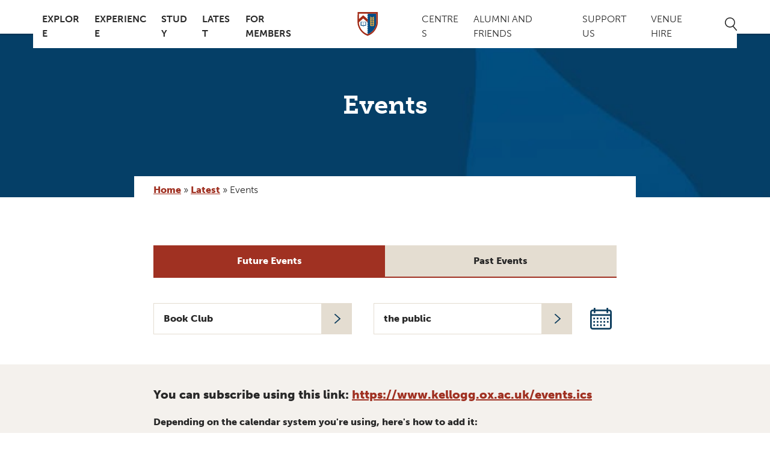

--- FILE ---
content_type: text/html; charset=UTF-8
request_url: https://www.kellogg.ox.ac.uk/latest/events/?event_type=book-club&audience=the-public
body_size: 16056
content:
<!DOCTYPE html>
<html lang="en-GB" class="no-js">
  <head>
    <meta charset="UTF-8">
    <meta charset="utf-8" />
    <meta http-equiv="X-UA-Compatible" content="IE=Edge,chrome=1">
    
    <meta name="viewport" content="width=device-width, initial-scale=1.0, user-scalable=yes" />
    <link rel="stylesheet" href="https://use.typekit.net/pid3blr.css">
    <link rel="icon" type="image/png" href="https://www.kellogg.ox.ac.uk/wp-content/themes/Kellogg/images/favicon.png" />
    <meta name='robots' content='index, follow, max-image-preview:large, max-snippet:-1, max-video-preview:-1' />
	<style>img:is([sizes="auto" i], [sizes^="auto," i]) { contain-intrinsic-size: 3000px 1500px }</style>
	<script id="cookie-law-info-gcm-var-js">
var _ckyGcm = {"status":true,"default_settings":[{"analytics":"denied","advertisement":"denied","functional":"denied","necessary":"granted","ad_user_data":"denied","ad_personalization":"denied","regions":"All"}],"wait_for_update":2000,"url_passthrough":false,"ads_data_redaction":false}</script>
<script id="cookie-law-info-gcm-js" type="text/javascript" src="https://www.kellogg.ox.ac.uk/wp-content/plugins/cookie-law-info/lite/frontend/js/gcm.min.js"></script> <script id="cookieyes" type="text/javascript" src="https://cdn-cookieyes.com/client_data/2651b7bab0452ad4c1e14575/script.js"></script>
	<!-- This site is optimized with the Yoast SEO plugin v26.6 - https://yoast.com/wordpress/plugins/seo/ -->
	<title>Events - Kellogg College</title>
	<link rel="canonical" href="https://www.kellogg.ox.ac.uk/latest/events/" />
	<meta property="og:locale" content="en_GB" />
	<meta property="og:type" content="article" />
	<meta property="og:title" content="Events - Kellogg College" />
	<meta property="og:url" content="https://www.kellogg.ox.ac.uk/latest/events/" />
	<meta property="og:site_name" content="Kellogg College" />
	<meta property="article:modified_time" content="2025-10-03T14:21:25+00:00" />
	<meta name="twitter:card" content="summary_large_image" />
	<script type="application/ld+json" class="yoast-schema-graph">{"@context":"https://schema.org","@graph":[{"@type":"WebPage","@id":"https://www.kellogg.ox.ac.uk/latest/events/","url":"https://www.kellogg.ox.ac.uk/latest/events/","name":"Events - Kellogg College","isPartOf":{"@id":"https://www.kellogg.ox.ac.uk/#website"},"datePublished":"2019-08-16T16:02:21+00:00","dateModified":"2025-10-03T14:21:25+00:00","breadcrumb":{"@id":"https://www.kellogg.ox.ac.uk/latest/events/#breadcrumb"},"inLanguage":"en-GB","potentialAction":[{"@type":"ReadAction","target":["https://www.kellogg.ox.ac.uk/latest/events/"]}]},{"@type":"BreadcrumbList","@id":"https://www.kellogg.ox.ac.uk/latest/events/#breadcrumb","itemListElement":[{"@type":"ListItem","position":1,"name":"Home","item":"https://www.kellogg.ox.ac.uk/"},{"@type":"ListItem","position":2,"name":"Latest","item":"https://www.kellogg.ox.ac.uk/latest/"},{"@type":"ListItem","position":3,"name":"Events"}]},{"@type":"WebSite","@id":"https://www.kellogg.ox.ac.uk/#website","url":"https://www.kellogg.ox.ac.uk/","name":"Kellogg College","description":"Oxford&#039;s most international, interdisciplinary and inclusive graduate college.","potentialAction":[{"@type":"SearchAction","target":{"@type":"EntryPoint","urlTemplate":"https://www.kellogg.ox.ac.uk/?s={search_term_string}"},"query-input":{"@type":"PropertyValueSpecification","valueRequired":true,"valueName":"search_term_string"}}],"inLanguage":"en-GB"}]}</script>
	<!-- / Yoast SEO plugin. -->


<link rel='dns-prefetch' href='//unpkg.com' />
<link rel='dns-prefetch' href='//cdnjs.cloudflare.com' />
<link rel='dns-prefetch' href='//a.omappapi.com' />
<script type="text/javascript">
/* <![CDATA[ */
window._wpemojiSettings = {"baseUrl":"https:\/\/s.w.org\/images\/core\/emoji\/16.0.1\/72x72\/","ext":".png","svgUrl":"https:\/\/s.w.org\/images\/core\/emoji\/16.0.1\/svg\/","svgExt":".svg","source":{"concatemoji":"https:\/\/www.kellogg.ox.ac.uk\/wp-includes\/js\/wp-emoji-release.min.js?ver=6.8.3"}};
/*! This file is auto-generated */
!function(s,n){var o,i,e;function c(e){try{var t={supportTests:e,timestamp:(new Date).valueOf()};sessionStorage.setItem(o,JSON.stringify(t))}catch(e){}}function p(e,t,n){e.clearRect(0,0,e.canvas.width,e.canvas.height),e.fillText(t,0,0);var t=new Uint32Array(e.getImageData(0,0,e.canvas.width,e.canvas.height).data),a=(e.clearRect(0,0,e.canvas.width,e.canvas.height),e.fillText(n,0,0),new Uint32Array(e.getImageData(0,0,e.canvas.width,e.canvas.height).data));return t.every(function(e,t){return e===a[t]})}function u(e,t){e.clearRect(0,0,e.canvas.width,e.canvas.height),e.fillText(t,0,0);for(var n=e.getImageData(16,16,1,1),a=0;a<n.data.length;a++)if(0!==n.data[a])return!1;return!0}function f(e,t,n,a){switch(t){case"flag":return n(e,"\ud83c\udff3\ufe0f\u200d\u26a7\ufe0f","\ud83c\udff3\ufe0f\u200b\u26a7\ufe0f")?!1:!n(e,"\ud83c\udde8\ud83c\uddf6","\ud83c\udde8\u200b\ud83c\uddf6")&&!n(e,"\ud83c\udff4\udb40\udc67\udb40\udc62\udb40\udc65\udb40\udc6e\udb40\udc67\udb40\udc7f","\ud83c\udff4\u200b\udb40\udc67\u200b\udb40\udc62\u200b\udb40\udc65\u200b\udb40\udc6e\u200b\udb40\udc67\u200b\udb40\udc7f");case"emoji":return!a(e,"\ud83e\udedf")}return!1}function g(e,t,n,a){var r="undefined"!=typeof WorkerGlobalScope&&self instanceof WorkerGlobalScope?new OffscreenCanvas(300,150):s.createElement("canvas"),o=r.getContext("2d",{willReadFrequently:!0}),i=(o.textBaseline="top",o.font="600 32px Arial",{});return e.forEach(function(e){i[e]=t(o,e,n,a)}),i}function t(e){var t=s.createElement("script");t.src=e,t.defer=!0,s.head.appendChild(t)}"undefined"!=typeof Promise&&(o="wpEmojiSettingsSupports",i=["flag","emoji"],n.supports={everything:!0,everythingExceptFlag:!0},e=new Promise(function(e){s.addEventListener("DOMContentLoaded",e,{once:!0})}),new Promise(function(t){var n=function(){try{var e=JSON.parse(sessionStorage.getItem(o));if("object"==typeof e&&"number"==typeof e.timestamp&&(new Date).valueOf()<e.timestamp+604800&&"object"==typeof e.supportTests)return e.supportTests}catch(e){}return null}();if(!n){if("undefined"!=typeof Worker&&"undefined"!=typeof OffscreenCanvas&&"undefined"!=typeof URL&&URL.createObjectURL&&"undefined"!=typeof Blob)try{var e="postMessage("+g.toString()+"("+[JSON.stringify(i),f.toString(),p.toString(),u.toString()].join(",")+"));",a=new Blob([e],{type:"text/javascript"}),r=new Worker(URL.createObjectURL(a),{name:"wpTestEmojiSupports"});return void(r.onmessage=function(e){c(n=e.data),r.terminate(),t(n)})}catch(e){}c(n=g(i,f,p,u))}t(n)}).then(function(e){for(var t in e)n.supports[t]=e[t],n.supports.everything=n.supports.everything&&n.supports[t],"flag"!==t&&(n.supports.everythingExceptFlag=n.supports.everythingExceptFlag&&n.supports[t]);n.supports.everythingExceptFlag=n.supports.everythingExceptFlag&&!n.supports.flag,n.DOMReady=!1,n.readyCallback=function(){n.DOMReady=!0}}).then(function(){return e}).then(function(){var e;n.supports.everything||(n.readyCallback(),(e=n.source||{}).concatemoji?t(e.concatemoji):e.wpemoji&&e.twemoji&&(t(e.twemoji),t(e.wpemoji)))}))}((window,document),window._wpemojiSettings);
/* ]]> */
</script>
<link rel='stylesheet' id='ggskin-style-css' href='https://www.kellogg.ox.ac.uk/wp-content/plugins/garden-gnome-package/include/ggskin.css?ver=6.8.3' type='text/css' media='all' />
<link rel='stylesheet' id='formidable-css' href='https://www.kellogg.ox.ac.uk/wp-content/plugins/formidable/css/formidableforms.css?ver=12311514' type='text/css' media='all' />
<style id='wp-emoji-styles-inline-css' type='text/css'>

	img.wp-smiley, img.emoji {
		display: inline !important;
		border: none !important;
		box-shadow: none !important;
		height: 1em !important;
		width: 1em !important;
		margin: 0 0.07em !important;
		vertical-align: -0.1em !important;
		background: none !important;
		padding: 0 !important;
	}
</style>
<link rel='stylesheet' id='wp-block-library-css' href='https://www.kellogg.ox.ac.uk/wp-includes/css/dist/block-library/style.min.css?ver=6.8.3' type='text/css' media='all' />
<style id='classic-theme-styles-inline-css' type='text/css'>
/*! This file is auto-generated */
.wp-block-button__link{color:#fff;background-color:#32373c;border-radius:9999px;box-shadow:none;text-decoration:none;padding:calc(.667em + 2px) calc(1.333em + 2px);font-size:1.125em}.wp-block-file__button{background:#32373c;color:#fff;text-decoration:none}
</style>
<style id='global-styles-inline-css' type='text/css'>
:root{--wp--preset--aspect-ratio--square: 1;--wp--preset--aspect-ratio--4-3: 4/3;--wp--preset--aspect-ratio--3-4: 3/4;--wp--preset--aspect-ratio--3-2: 3/2;--wp--preset--aspect-ratio--2-3: 2/3;--wp--preset--aspect-ratio--16-9: 16/9;--wp--preset--aspect-ratio--9-16: 9/16;--wp--preset--color--black: #000000;--wp--preset--color--cyan-bluish-gray: #abb8c3;--wp--preset--color--white: #ffffff;--wp--preset--color--pale-pink: #f78da7;--wp--preset--color--vivid-red: #cf2e2e;--wp--preset--color--luminous-vivid-orange: #ff6900;--wp--preset--color--luminous-vivid-amber: #fcb900;--wp--preset--color--light-green-cyan: #7bdcb5;--wp--preset--color--vivid-green-cyan: #00d084;--wp--preset--color--pale-cyan-blue: #8ed1fc;--wp--preset--color--vivid-cyan-blue: #0693e3;--wp--preset--color--vivid-purple: #9b51e0;--wp--preset--gradient--vivid-cyan-blue-to-vivid-purple: linear-gradient(135deg,rgba(6,147,227,1) 0%,rgb(155,81,224) 100%);--wp--preset--gradient--light-green-cyan-to-vivid-green-cyan: linear-gradient(135deg,rgb(122,220,180) 0%,rgb(0,208,130) 100%);--wp--preset--gradient--luminous-vivid-amber-to-luminous-vivid-orange: linear-gradient(135deg,rgba(252,185,0,1) 0%,rgba(255,105,0,1) 100%);--wp--preset--gradient--luminous-vivid-orange-to-vivid-red: linear-gradient(135deg,rgba(255,105,0,1) 0%,rgb(207,46,46) 100%);--wp--preset--gradient--very-light-gray-to-cyan-bluish-gray: linear-gradient(135deg,rgb(238,238,238) 0%,rgb(169,184,195) 100%);--wp--preset--gradient--cool-to-warm-spectrum: linear-gradient(135deg,rgb(74,234,220) 0%,rgb(151,120,209) 20%,rgb(207,42,186) 40%,rgb(238,44,130) 60%,rgb(251,105,98) 80%,rgb(254,248,76) 100%);--wp--preset--gradient--blush-light-purple: linear-gradient(135deg,rgb(255,206,236) 0%,rgb(152,150,240) 100%);--wp--preset--gradient--blush-bordeaux: linear-gradient(135deg,rgb(254,205,165) 0%,rgb(254,45,45) 50%,rgb(107,0,62) 100%);--wp--preset--gradient--luminous-dusk: linear-gradient(135deg,rgb(255,203,112) 0%,rgb(199,81,192) 50%,rgb(65,88,208) 100%);--wp--preset--gradient--pale-ocean: linear-gradient(135deg,rgb(255,245,203) 0%,rgb(182,227,212) 50%,rgb(51,167,181) 100%);--wp--preset--gradient--electric-grass: linear-gradient(135deg,rgb(202,248,128) 0%,rgb(113,206,126) 100%);--wp--preset--gradient--midnight: linear-gradient(135deg,rgb(2,3,129) 0%,rgb(40,116,252) 100%);--wp--preset--font-size--small: 13px;--wp--preset--font-size--medium: 20px;--wp--preset--font-size--large: 36px;--wp--preset--font-size--x-large: 42px;--wp--preset--spacing--20: 0.44rem;--wp--preset--spacing--30: 0.67rem;--wp--preset--spacing--40: 1rem;--wp--preset--spacing--50: 1.5rem;--wp--preset--spacing--60: 2.25rem;--wp--preset--spacing--70: 3.38rem;--wp--preset--spacing--80: 5.06rem;--wp--preset--shadow--natural: 6px 6px 9px rgba(0, 0, 0, 0.2);--wp--preset--shadow--deep: 12px 12px 50px rgba(0, 0, 0, 0.4);--wp--preset--shadow--sharp: 6px 6px 0px rgba(0, 0, 0, 0.2);--wp--preset--shadow--outlined: 6px 6px 0px -3px rgba(255, 255, 255, 1), 6px 6px rgba(0, 0, 0, 1);--wp--preset--shadow--crisp: 6px 6px 0px rgba(0, 0, 0, 1);}:where(.is-layout-flex){gap: 0.5em;}:where(.is-layout-grid){gap: 0.5em;}body .is-layout-flex{display: flex;}.is-layout-flex{flex-wrap: wrap;align-items: center;}.is-layout-flex > :is(*, div){margin: 0;}body .is-layout-grid{display: grid;}.is-layout-grid > :is(*, div){margin: 0;}:where(.wp-block-columns.is-layout-flex){gap: 2em;}:where(.wp-block-columns.is-layout-grid){gap: 2em;}:where(.wp-block-post-template.is-layout-flex){gap: 1.25em;}:where(.wp-block-post-template.is-layout-grid){gap: 1.25em;}.has-black-color{color: var(--wp--preset--color--black) !important;}.has-cyan-bluish-gray-color{color: var(--wp--preset--color--cyan-bluish-gray) !important;}.has-white-color{color: var(--wp--preset--color--white) !important;}.has-pale-pink-color{color: var(--wp--preset--color--pale-pink) !important;}.has-vivid-red-color{color: var(--wp--preset--color--vivid-red) !important;}.has-luminous-vivid-orange-color{color: var(--wp--preset--color--luminous-vivid-orange) !important;}.has-luminous-vivid-amber-color{color: var(--wp--preset--color--luminous-vivid-amber) !important;}.has-light-green-cyan-color{color: var(--wp--preset--color--light-green-cyan) !important;}.has-vivid-green-cyan-color{color: var(--wp--preset--color--vivid-green-cyan) !important;}.has-pale-cyan-blue-color{color: var(--wp--preset--color--pale-cyan-blue) !important;}.has-vivid-cyan-blue-color{color: var(--wp--preset--color--vivid-cyan-blue) !important;}.has-vivid-purple-color{color: var(--wp--preset--color--vivid-purple) !important;}.has-black-background-color{background-color: var(--wp--preset--color--black) !important;}.has-cyan-bluish-gray-background-color{background-color: var(--wp--preset--color--cyan-bluish-gray) !important;}.has-white-background-color{background-color: var(--wp--preset--color--white) !important;}.has-pale-pink-background-color{background-color: var(--wp--preset--color--pale-pink) !important;}.has-vivid-red-background-color{background-color: var(--wp--preset--color--vivid-red) !important;}.has-luminous-vivid-orange-background-color{background-color: var(--wp--preset--color--luminous-vivid-orange) !important;}.has-luminous-vivid-amber-background-color{background-color: var(--wp--preset--color--luminous-vivid-amber) !important;}.has-light-green-cyan-background-color{background-color: var(--wp--preset--color--light-green-cyan) !important;}.has-vivid-green-cyan-background-color{background-color: var(--wp--preset--color--vivid-green-cyan) !important;}.has-pale-cyan-blue-background-color{background-color: var(--wp--preset--color--pale-cyan-blue) !important;}.has-vivid-cyan-blue-background-color{background-color: var(--wp--preset--color--vivid-cyan-blue) !important;}.has-vivid-purple-background-color{background-color: var(--wp--preset--color--vivid-purple) !important;}.has-black-border-color{border-color: var(--wp--preset--color--black) !important;}.has-cyan-bluish-gray-border-color{border-color: var(--wp--preset--color--cyan-bluish-gray) !important;}.has-white-border-color{border-color: var(--wp--preset--color--white) !important;}.has-pale-pink-border-color{border-color: var(--wp--preset--color--pale-pink) !important;}.has-vivid-red-border-color{border-color: var(--wp--preset--color--vivid-red) !important;}.has-luminous-vivid-orange-border-color{border-color: var(--wp--preset--color--luminous-vivid-orange) !important;}.has-luminous-vivid-amber-border-color{border-color: var(--wp--preset--color--luminous-vivid-amber) !important;}.has-light-green-cyan-border-color{border-color: var(--wp--preset--color--light-green-cyan) !important;}.has-vivid-green-cyan-border-color{border-color: var(--wp--preset--color--vivid-green-cyan) !important;}.has-pale-cyan-blue-border-color{border-color: var(--wp--preset--color--pale-cyan-blue) !important;}.has-vivid-cyan-blue-border-color{border-color: var(--wp--preset--color--vivid-cyan-blue) !important;}.has-vivid-purple-border-color{border-color: var(--wp--preset--color--vivid-purple) !important;}.has-vivid-cyan-blue-to-vivid-purple-gradient-background{background: var(--wp--preset--gradient--vivid-cyan-blue-to-vivid-purple) !important;}.has-light-green-cyan-to-vivid-green-cyan-gradient-background{background: var(--wp--preset--gradient--light-green-cyan-to-vivid-green-cyan) !important;}.has-luminous-vivid-amber-to-luminous-vivid-orange-gradient-background{background: var(--wp--preset--gradient--luminous-vivid-amber-to-luminous-vivid-orange) !important;}.has-luminous-vivid-orange-to-vivid-red-gradient-background{background: var(--wp--preset--gradient--luminous-vivid-orange-to-vivid-red) !important;}.has-very-light-gray-to-cyan-bluish-gray-gradient-background{background: var(--wp--preset--gradient--very-light-gray-to-cyan-bluish-gray) !important;}.has-cool-to-warm-spectrum-gradient-background{background: var(--wp--preset--gradient--cool-to-warm-spectrum) !important;}.has-blush-light-purple-gradient-background{background: var(--wp--preset--gradient--blush-light-purple) !important;}.has-blush-bordeaux-gradient-background{background: var(--wp--preset--gradient--blush-bordeaux) !important;}.has-luminous-dusk-gradient-background{background: var(--wp--preset--gradient--luminous-dusk) !important;}.has-pale-ocean-gradient-background{background: var(--wp--preset--gradient--pale-ocean) !important;}.has-electric-grass-gradient-background{background: var(--wp--preset--gradient--electric-grass) !important;}.has-midnight-gradient-background{background: var(--wp--preset--gradient--midnight) !important;}.has-small-font-size{font-size: var(--wp--preset--font-size--small) !important;}.has-medium-font-size{font-size: var(--wp--preset--font-size--medium) !important;}.has-large-font-size{font-size: var(--wp--preset--font-size--large) !important;}.has-x-large-font-size{font-size: var(--wp--preset--font-size--x-large) !important;}
:where(.wp-block-post-template.is-layout-flex){gap: 1.25em;}:where(.wp-block-post-template.is-layout-grid){gap: 1.25em;}
:where(.wp-block-columns.is-layout-flex){gap: 2em;}:where(.wp-block-columns.is-layout-grid){gap: 2em;}
:root :where(.wp-block-pullquote){font-size: 1.5em;line-height: 1.6;}
</style>
<link rel='stylesheet' id='aos-css-css' href='https://unpkg.com/aos@2.3.1/dist/aos.css?ver=2.3.1' type='text/css' media='all' />
<link rel='stylesheet' id='oneltd-core-style-css' href='https://www.kellogg.ox.ac.uk/wp-content/themes/Kellogg/style.css?ver=2025-12-11-10:34:32' type='text/css' media='all' />
<script type="text/javascript" src="https://www.kellogg.ox.ac.uk/wp-content/plugins/stop-user-enumeration/frontend/js/frontend.js?ver=1.7.7" id="stop-user-enumeration-js" defer="defer" data-wp-strategy="defer"></script>
<script src="//cdnjs.cloudflare.com/ajax/libs/jquery/3.7.1/jquery.min.js?ver=3.7.1" integrity="sha384-1H217gwSVyLSIfaLxHbE7dRb3v4mYCKbpQvzx0cegeju1MVsGrX5xXxAvs/HgeFs" crossorigin="anonymous" id="jquery-js"></script>
<script type="text/javascript" src="https://www.kellogg.ox.ac.uk/wp-content/themes/Kellogg/js/core.js?ver=2025-06-10-09:26:14" id="core-js"></script>
<link rel="https://api.w.org/" href="https://www.kellogg.ox.ac.uk/wp-json/" /><link rel="alternate" title="JSON" type="application/json" href="https://www.kellogg.ox.ac.uk/wp-json/wp/v2/pages/155" /><link rel="alternate" title="oEmbed (JSON)" type="application/json+oembed" href="https://www.kellogg.ox.ac.uk/wp-json/oembed/1.0/embed?url=https%3A%2F%2Fwww.kellogg.ox.ac.uk%2Flatest%2Fevents%2F" />
<link rel="alternate" title="oEmbed (XML)" type="text/xml+oembed" href="https://www.kellogg.ox.ac.uk/wp-json/oembed/1.0/embed?url=https%3A%2F%2Fwww.kellogg.ox.ac.uk%2Flatest%2Fevents%2F&#038;format=xml" />
<script>document.documentElement.className += " js";</script>
<link rel="icon" href="https://www.kellogg.ox.ac.uk/wp-content/uploads/2025/04/cropped-kellogg-college-favicon-32x32.png" sizes="32x32" />
<link rel="icon" href="https://www.kellogg.ox.ac.uk/wp-content/uploads/2025/04/cropped-kellogg-college-favicon-192x192.png" sizes="192x192" />
<link rel="apple-touch-icon" href="https://www.kellogg.ox.ac.uk/wp-content/uploads/2025/04/cropped-kellogg-college-favicon-180x180.png" />
<meta name="msapplication-TileImage" content="https://www.kellogg.ox.ac.uk/wp-content/uploads/2025/04/cropped-kellogg-college-favicon-270x270.png" />
		<style type="text/css" id="wp-custom-css">
			.page-id-15445 main#main-content section.billboard div.billboard-image.short {
	margin-bottom: 20px;
}

body {
	font-family: "museo-sans", sans-serif;}		</style>
		    <!-- Google tag (gtag.js) -->
<script async src="https://www.googletagmanager.com/gtag/js?id=G-93PNFJ64MS"></script>
<script>
  window.dataLayer = window.dataLayer || [];
  function gtag(){dataLayer.push(arguments);}
  gtag('js', new Date());

  gtag('config', 'G-93PNFJ64MS');
</script>

  </head>
    <body class="wp-singular page-template page-template-events-listing page-template-events-listing-php page page-id-155 page-child parent-pageid-324 wp-theme-oneltd-base wp-child-theme-Kellogg">
		 <a id='skip-nav' class='screen-reader-text' href='#nav_header'>
			Skip Navigation
		 </a>
		 <a id='skip-content' class='screen-reader-text' href='#main_content'>
			Skip to Content
		 </a>
		 <a id='skip-footer' class='screen-reader-text' href='#main_footer'>
			Skip to Footer
		 </a>

      <header id="nav_header">
      <div class="container">

              <a class="mobile-main-logo" aria-label="Kellogg college University of Oxford link to home page" href="https://www.kellogg.ox.ac.uk">  </a>

          <div class="burger-button" id="nav-hamburger" role="menu" aria-expanded="false" aria-haspopup="true" aria-controls="nav-wrap-expandable">
            <div class="bar top"></div>
            <div class="bar mid"></div>
            <div class="bar bot"></div>
          </div>
          <div class="more"></div>
            <nav class="nav-wrapper" id="nav-wrap-expandable" role="navigation">
              <ul id="menu-left-menu" class="main-left-nav main-navigation"><li id="menu-item-393" class="menu-item menu-item-type-post_type menu-item-object-page menu-item-has-children menu-item-393 has-submenu"><a href="https://www.kellogg.ox.ac.uk/explore/">Explore</a>
<ul class='sub-menu'>
<li class="menu-item"><a href="https://www.kellogg.ox.ac.uk/explore/">Explore Kellogg</a></li>	<li id="menu-item-486" class="menu-item menu-item-type-post_type menu-item-object-page menu-item-486"><a href="https://www.kellogg.ox.ac.uk/explore/our-people/">Our People</a>	<li id="menu-item-1042" class="menu-item menu-item-type-post_type menu-item-object-page menu-item-1042"><a href="https://www.kellogg.ox.ac.uk/explore/governance/">Governance and Policies</a>	<li id="menu-item-15190" class="menu-item menu-item-type-post_type menu-item-object-page menu-item-15190"><a href="https://www.kellogg.ox.ac.uk/explore/college-campus/">College campus</a>	<li id="menu-item-2161" class="menu-item menu-item-type-post_type menu-item-object-page menu-item-2161"><a href="https://www.kellogg.ox.ac.uk/explore/sustainability-and-kellogg/">Sustainability and Kellogg</a>	<li id="menu-item-18611" class="menu-item menu-item-type-post_type menu-item-object-page menu-item-18611"><a href="https://www.kellogg.ox.ac.uk/explore/kellogg-college-strategy-2025/">Kellogg College Five Year Strategy</a>	<li id="menu-item-1043" class="menu-item menu-item-type-post_type menu-item-object-page menu-item-1043"><a href="https://www.kellogg.ox.ac.uk/explore/vacancies/">Vacancies</a></ul>
<li id="menu-item-246" class="menu-item menu-item-type-post_type menu-item-object-page menu-item-has-children menu-item-246 has-submenu"><a href="https://www.kellogg.ox.ac.uk/kellogg-college-experience/">Experience</a>
<ul class='sub-menu'>
<li class="menu-item"><a href="https://www.kellogg.ox.ac.uk/kellogg-college-experience/">Experience Kellogg</a></li>	<li id="menu-item-247" class="menu-item menu-item-type-post_type menu-item-object-page menu-item-has-children menu-item-247"><a href="https://www.kellogg.ox.ac.uk/kellogg-college-experience/accommodation/">Accommodation</a>
	<ul class='sub-menu'>
		<li id="menu-item-248" class="menu-item menu-item-type-post_type menu-item-object-page menu-item-248"><a href="https://www.kellogg.ox.ac.uk/kellogg-college-experience/accommodation/full-time-accommodation/">Full-time Accommodation</a>		<li id="menu-item-259" class="menu-item menu-item-type-post_type menu-item-object-page menu-item-259"><a href="https://www.kellogg.ox.ac.uk/kellogg-college-experience/accommodation/short-stay-accommodation/">Short-stay Accommodation</a>		<li id="menu-item-11432" class="menu-item menu-item-type-post_type menu-item-object-page menu-item-11432"><a href="https://www.kellogg.ox.ac.uk/kellogg-college-experience/accommodation/termly-accommodation/">Termly Accommodation</a>		<li id="menu-item-301" class="menu-item menu-item-type-post_type menu-item-object-page menu-item-301"><a href="https://www.kellogg.ox.ac.uk/kellogg-college-experience/accommodation/fellows-flat/">Fellows’ Flat</a>	</ul>
	<li id="menu-item-436" class="menu-item menu-item-type-post_type menu-item-object-page menu-item-436"><a href="https://www.kellogg.ox.ac.uk/kellogg-college-experience/facilities/library/">Library</a>	<li id="menu-item-369" class="menu-item menu-item-type-post_type menu-item-object-page menu-item-has-children menu-item-369"><a href="https://www.kellogg.ox.ac.uk/kellogg-college-experience/facilities/">Hospitality and Dining</a>
	<ul class='sub-menu'>
		<li id="menu-item-435" class="menu-item menu-item-type-post_type menu-item-object-page menu-item-435"><a href="https://www.kellogg.ox.ac.uk/kellogg-college-experience/facilities/dining-hall/">Dining Hall</a>		<li id="menu-item-434" class="menu-item menu-item-type-post_type menu-item-object-page menu-item-434"><a href="https://www.kellogg.ox.ac.uk/kellogg-college-experience/facilities/the-hub/">The Hub</a>		<li id="menu-item-432" class="menu-item menu-item-type-post_type menu-item-object-page menu-item-432"><a href="https://www.kellogg.ox.ac.uk/kellogg-college-experience/facilities/college-bar/">College Bar</a>	</ul>
	<li id="menu-item-544" class="menu-item menu-item-type-post_type menu-item-object-page menu-item-544"><a href="https://www.kellogg.ox.ac.uk/kellogg-college-experience/health-wellbeing-and-disability/">Health, Wellbeing and Disability</a>	<li id="menu-item-570" class="menu-item menu-item-type-post_type menu-item-object-page menu-item-570"><a href="https://www.kellogg.ox.ac.uk/kellogg-college-experience/sport-and-recreation/">Sports, Arts and Recreation</a>	<li id="menu-item-592" class="menu-item menu-item-type-post_type menu-item-object-page menu-item-592"><a href="https://www.kellogg.ox.ac.uk/kellogg-college-experience/middle-common-room-mcr/">Middle Common Room (MCR)</a>	<li id="menu-item-12062" class="menu-item menu-item-type-custom menu-item-object-custom menu-item-12062"><a href="https://thecollegestore.co.uk/collections/kellogg-college">Merchandise</a></ul>
<li id="menu-item-615" class="menu-item menu-item-type-post_type menu-item-object-page menu-item-has-children menu-item-615 has-submenu"><a href="https://www.kellogg.ox.ac.uk/study/">Study</a>
<ul class='sub-menu'>
<li class="menu-item"><a href="https://www.kellogg.ox.ac.uk/study/">Studying at Kellogg</a></li>	<li id="menu-item-402" class="menu-item menu-item-type-post_type menu-item-object-page menu-item-402"><a href="https://www.kellogg.ox.ac.uk/study/why-choose-kellogg/">Why choose Kellogg?</a>	<li id="menu-item-645" class="menu-item menu-item-type-post_type menu-item-object-page menu-item-645"><a href="https://www.kellogg.ox.ac.uk/study/how-to-apply/">How to apply</a>	<li id="menu-item-2822" class="menu-item menu-item-type-post_type menu-item-object-page menu-item-2822"><a href="https://www.kellogg.ox.ac.uk/study/offer-holder-faqs/">Offer holder FAQs</a>	<li id="menu-item-680" class="menu-item menu-item-type-post_type menu-item-object-page menu-item-680"><a href="https://www.kellogg.ox.ac.uk/study/fees-and-funding/">Fees and Funding</a>	<li id="menu-item-696" class="menu-item menu-item-type-post_type menu-item-object-page menu-item-696"><a href="https://www.kellogg.ox.ac.uk/study/scholarships/">Scholarships</a>	<li id="menu-item-730" class="menu-item menu-item-type-post_type menu-item-object-page menu-item-730"><a href="https://www.kellogg.ox.ac.uk/study/awards/">Awards</a>	<li id="menu-item-770" class="menu-item menu-item-type-post_type menu-item-object-page menu-item-770"><a href="https://www.kellogg.ox.ac.uk/study/progress-meetings/">Progress Meetings</a>	<li id="menu-item-3650" class="menu-item menu-item-type-custom menu-item-object-custom menu-item-3650"><a href="https://www.ox.ac.uk/about/facts-and-figures/dates-of-term">Term Dates</a>	<li id="menu-item-1791" class="menu-item menu-item-type-custom menu-item-object-custom menu-item-1791"><a href="https://handbook.kellogg.ox.ac.uk/">Student Handbook</a>	<li id="menu-item-18930" class="menu-item menu-item-type-post_type menu-item-object-page menu-item-18930"><a href="https://www.kellogg.ox.ac.uk/study/welcome-weeks/">Welcome Weeks</a></ul>
<li id="menu-item-3339" class="menu-item menu-item-type-post_type menu-item-object-page current-page-ancestor current-menu-ancestor current-menu-parent current-page-parent current_page_parent current_page_ancestor menu-item-has-children menu-item-3339 has-submenu"><a href="https://www.kellogg.ox.ac.uk/latest/">Latest</a>
<ul class='sub-menu'>
<li class="menu-item"><a href="https://www.kellogg.ox.ac.uk/latest/">Latest overview</a></li>	<li id="menu-item-217" class="menu-item menu-item-type-post_type menu-item-object-page current-menu-item page_item page-item-155 current_page_item menu-item-217"><a href="https://www.kellogg.ox.ac.uk/latest/events/">Events</a>	<li id="menu-item-1313" class="menu-item menu-item-type-post_type menu-item-object-page menu-item-1313"><a href="https://www.kellogg.ox.ac.uk/latest/news/">News</a>	<li id="menu-item-18725" class="menu-item menu-item-type-post_type menu-item-object-page menu-item-18725"><a href="https://www.kellogg.ox.ac.uk/bletchleyparkweek-at-kellogg/">Bletchley Park Week</a>	<li id="menu-item-1323" class="menu-item menu-item-type-post_type menu-item-object-page menu-item-1323"><a href="https://www.kellogg.ox.ac.uk/blog/">Blog</a>	<li id="menu-item-1156" class="menu-item menu-item-type-post_type menu-item-object-page menu-item-1156"><a href="https://www.kellogg.ox.ac.uk/latest/films/">Films</a>	<li id="menu-item-16900" class="menu-item menu-item-type-post_type menu-item-object-page menu-item-16900"><a href="https://www.kellogg.ox.ac.uk/latest/connect-magazines/">Connect Magazines</a></ul>
<li id="menu-item-1762" class="menu-item menu-item-type-post_type menu-item-object-page menu-item-has-children menu-item-1762 has-submenu"><a href="https://www.kellogg.ox.ac.uk/for-members/">For members</a>
<ul class='sub-menu'>
	<li id="menu-item-1210" class="menu-item menu-item-type-post_type menu-item-object-page menu-item-1210"><a href="https://www.kellogg.ox.ac.uk/for-members/students/">For Students</a>	<li id="menu-item-1209" class="menu-item menu-item-type-post_type menu-item-object-page menu-item-1209"><a href="https://www.kellogg.ox.ac.uk/for-members/current-fellows/">For Fellows</a>	<li id="menu-item-1543" class="menu-item menu-item-type-post_type menu-item-object-page menu-item-1543"><a href="https://www.kellogg.ox.ac.uk/for-members/for-staff/">For Staff</a>	<li id="menu-item-4881" class="menu-item menu-item-type-post_type menu-item-object-page menu-item-4881"><a href="https://www.kellogg.ox.ac.uk/for-members/make-a-payment/">Make a Payment</a>	<li id="menu-item-14845" class="menu-item menu-item-type-post_type menu-item-object-page menu-item-14845"><a href="https://www.kellogg.ox.ac.uk/kellogg-college-experience/facilities/maintenance-form/">Maintenance Request Form</a></ul>
</ul>
          <div class="main-logo">
              <a aria-label="Kellogg college University of Oxford" class="" href="https://www.kellogg.ox.ac.uk">    </a>
          </div>
            <ul id="menu-right-menu" class="main-right-nav  main-navigation"><li id="menu-item-405" class="menu-item menu-item-type-post_type menu-item-object-page menu-item-has-children menu-item-405 has-submenu"><a href="https://www.kellogg.ox.ac.uk/kellogg-centres/">Centres</a>
<ul class='sub-menu'>
<li class="menu-item"><a href="https://www.kellogg.ox.ac.uk/kellogg-centres/">Kellogg Centres</a></li>	<li id="menu-item-579" class="menu-item menu-item-type-post_type menu-item-object-page menu-item-579"><a href="https://www.kellogg.ox.ac.uk/kellogg-centres/centre-for-creative-writing/">Centre for Creative Writing</a>	<li id="menu-item-603" class="menu-item menu-item-type-post_type menu-item-object-page menu-item-has-children menu-item-603"><a href="https://www.kellogg.ox.ac.uk/kellogg-centres/centre-on-mutual-and-co-owned-business/">Centre on Mutual and Co-owned Business</a>
	<ul class='sub-menu'>
		<li id="menu-item-12258" class="menu-item menu-item-type-post_type menu-item-object-page menu-item-12258"><a href="https://www.kellogg.ox.ac.uk/kellogg-centres/centre-on-mutual-and-co-owned-business/commission-on-sustainability-data/">Oxford Commission on Sustainability Data</a>	</ul>
	<li id="menu-item-1913" class="menu-item menu-item-type-post_type menu-item-object-page menu-item-1913"><a href="https://www.kellogg.ox.ac.uk/kellogg-centres/centre-for-the-study-of-lifelong-language-learning/">Centre for the Study of Lifelong Language Learning</a>	<li id="menu-item-4374" class="menu-item menu-item-type-custom menu-item-object-custom menu-item-4374"><a href="https://www.gchu.org.uk/">Global Centre on Healthcare and Urbanisation</a>	<li id="menu-item-12971" class="menu-item menu-item-type-post_type menu-item-object-page menu-item-12971"><a href="https://www.kellogg.ox.ac.uk/kellogg-centres/the-pandemic-evidence-collaboration/">The Pandemic EVIDENCE Collaboration</a>	<li id="menu-item-18308" class="menu-item menu-item-type-post_type menu-item-object-page menu-item-18308"><a href="https://www.kellogg.ox.ac.uk/kellogg-centres/oxford-kellogg-vision-centre/">Oxford Kellogg Vision Centre</a></ul>
<li id="menu-item-314" class="menu-item menu-item-type-post_type menu-item-object-page menu-item-has-children menu-item-314 has-submenu"><a href="https://www.kellogg.ox.ac.uk/alumni/">Alumni and friends</a>
<ul class='sub-menu'>
	<li id="menu-item-16402" class="menu-item menu-item-type-post_type menu-item-object-page menu-item-16402"><a href="https://www.kellogg.ox.ac.uk/alumni/">Stay connected</a>	<li id="menu-item-17603" class="menu-item menu-item-type-post_type menu-item-object-page menu-item-17603"><a href="https://www.kellogg.ox.ac.uk/alumni/open-conversations-kellogg-korea/">Open Conversations – Kellogg Beyond Oxford</a></ul>
<li id="menu-item-379" class="menu-item menu-item-type-post_type menu-item-object-page menu-item-has-children menu-item-379 has-submenu"><a href="https://www.kellogg.ox.ac.uk/supporting-kellogg/">Support Us</a>
<ul class='sub-menu'>
	<li id="menu-item-16378" class="menu-item menu-item-type-post_type menu-item-object-page menu-item-has-children menu-item-16378"><a href="https://www.kellogg.ox.ac.uk/supporting-kellogg/">Fundraising priorities</a>
	<ul class='sub-menu'>
		<li id="menu-item-17200" class="menu-item menu-item-type-post_type menu-item-object-page menu-item-17200"><a href="https://www.kellogg.ox.ac.uk/supporting-kellogg/the-vincent-strudwick-contemplative-garden/">The Vincent Strudwick Contemplative Garden</a>	</ul>
	<li id="menu-item-17698" class="menu-item menu-item-type-post_type menu-item-object-page menu-item-17698"><a href="https://www.kellogg.ox.ac.uk/supporting-kellogg/1990-club/">Regular giving</a>	<li id="menu-item-17699" class="menu-item menu-item-type-post_type menu-item-object-page menu-item-17699"><a href="https://www.kellogg.ox.ac.uk/supporting-kellogg/leave-a-legacy/">Leave a legacy</a></ul>
<li id="menu-item-391" class="menu-item menu-item-type-post_type menu-item-object-page menu-item-has-children menu-item-391 has-submenu"><a href="https://www.kellogg.ox.ac.uk/venue-hire/">Venue Hire</a>
<ul class='sub-menu'>
<li class="menu-item"><a href="https://www.kellogg.ox.ac.uk/venue-hire/">Kellogg Venue Hire</a></li>	<li id="menu-item-1229" class="menu-item menu-item-type-post_type menu-item-object-page menu-item-1229"><a href="https://www.kellogg.ox.ac.uk/venue-hire/lecture-and-meeting-rooms/">Lecture and Meeting Rooms</a>	<li id="menu-item-1228" class="menu-item menu-item-type-post_type menu-item-object-page menu-item-1228"><a href="https://www.kellogg.ox.ac.uk/venue-hire/hiring-the-hub/">Hiring The Hub</a>	<li id="menu-item-1227" class="menu-item menu-item-type-post_type menu-item-object-page menu-item-1227"><a href="https://www.kellogg.ox.ac.uk/venue-hire/private-dining/">Private Dining</a>	<li id="menu-item-1231" class="menu-item menu-item-type-post_type menu-item-object-page menu-item-1231"><a href="https://www.kellogg.ox.ac.uk/kellogg-college-experience/accommodation/short-stay-accommodation/">Book your stay at Kellogg</a>	<li id="menu-item-12108" class="menu-item menu-item-type-custom menu-item-object-custom menu-item-12108"><a href="https://www.ivvy.co.uk/VM-509-187-7148375/order/start?v=ed88add8890de751ad6b371bcfbb3379&#038;type=enquire">Venue Hire Enquiry Form</a></ul>
</ul>        <a class="search-icon"><div class="search-block">
                <form role="search" method="get" class="search-form" action="https://www.kellogg.ox.ac.uk/">
            <input type="search" id="search-form-697882b643995" class="search-field" placeholder="Search" value="" name="s" />
            <button type="submit" class="search-submit"><i class="fas fa-search"></i></button>
        </form>
</div></a>
      </nav>
    </div>
  </header>
  <div class="close-layer"></div>
<main id="main-content">
<section class="billboard">
  <div
    class="billboard-image short"
    style="background-image: url('https://www.kellogg.ox.ac.uk/wp-content/uploads/2025/10/Website-header-kellogg-college.jpg');"
    role="img"
    aria-label=""
  >
    <div class="container">
      <div class="title">
        <h1>Events</h1>
      </div>
      <div class="breadcrumbs">
        <p id="breadcrumbs"><span><span><a href="https://www.kellogg.ox.ac.uk/">Home</a></span> » <span><a href="https://www.kellogg.ox.ac.uk/latest/">Latest</a></span> » <span class="breadcrumb_last" aria-current="page">Events</span></span></p>      </div>
    </div>
  </div>
</section>

<section id="main_content" class="news-listing events">

<div class="events-tabs" >
        <div class="container">

    <a href="?tab=future&view=list" class="tab-link active">Future Events</a> 
    <a href="?tab=past&view=list" class="tab-link ">Past Events</a>
</div>
</div>

<div class="accordions">
    <div class="container">
        <div class="accordion">
            <div tabindex="0" aria-labelledby="Filter dropdown for All Event Types" class="title-bar">
                <div>Book Club</div>
            </div>
            <div class="content">
                <a href="https://www.kellogg.ox.ac.uk/latest/events/?audience=the-public">None</a>                        <a href="https://www.kellogg.ox.ac.uk/latest/events/?event_type=ai-seminar&#038;audience=the-public&#038;tab=future&#038;view=list">AI Seminar</a>
                                            <a href="https://www.kellogg.ox.ac.uk/latest/events/?event_type=alumni&#038;audience=the-public&#038;tab=future&#038;view=list">Alumni</a>
                                            <a href="https://www.kellogg.ox.ac.uk/latest/events/?event_type=archaeology-seminar&#038;audience=the-public&#038;tab=future&#038;view=list">Archaeology Seminar</a>
                                            <a href="https://www.kellogg.ox.ac.uk/latest/events/?event_type=bletchley-park-week&#038;audience=the-public&#038;tab=future&#038;view=list">Bletchley Park Week</a>
                                            <a href="https://www.kellogg.ox.ac.uk/latest/events/?event_type=book-club&#038;audience=the-public&#038;tab=future&#038;view=list">Book Club</a>
                                            <a href="https://www.kellogg.ox.ac.uk/latest/events/?event_type=book-launch&#038;audience=the-public&#038;tab=future&#038;view=list">Book launch</a>
                                            <a href="https://www.kellogg.ox.ac.uk/latest/events/?event_type=college-members&#038;audience=the-public&#038;tab=future&#038;view=list">College members</a>
                                            <a href="https://www.kellogg.ox.ac.uk/latest/events/?event_type=creative-writing-seminar&#038;audience=the-public&#038;tab=future&#038;view=list">Creative Writing Seminar</a>
                                            <a href="https://www.kellogg.ox.ac.uk/latest/events/?event_type=drinks-reception&#038;audience=the-public&#038;tab=future&#038;view=list">Drinks Reception</a>
                                            <a href="https://www.kellogg.ox.ac.uk/latest/events/?event_type=gchu&#038;audience=the-public&#038;tab=future&#038;view=list">GCHU</a>
                                            <a href="https://www.kellogg.ox.ac.uk/latest/events/?event_type=guest-night-dinner-meals&#038;audience=the-public&#038;tab=future&#038;view=list">Guest Night Dinner</a>
                                            <a href="https://www.kellogg.ox.ac.uk/latest/events/?event_type=in-conversation&#038;audience=the-public&#038;tab=future&#038;view=list">In conversation</a>
                                            <a href="https://www.kellogg.ox.ac.uk/latest/events/?event_type=international-womens-day&#038;audience=the-public&#038;tab=future&#038;view=list">International Women's Day</a>
                                            <a href="https://www.kellogg.ox.ac.uk/latest/events/?event_type=just-for-fun&#038;audience=the-public&#038;tab=future&#038;view=list">Just for fun</a>
                                            <a href="https://www.kellogg.ox.ac.uk/latest/events/?event_type=lunch&#038;audience=the-public&#038;tab=future&#038;view=list">Lunch</a>
                                            <a href="https://www.kellogg.ox.ac.uk/latest/events/?event_type=mcr&#038;audience=the-public&#038;tab=future&#038;view=list">MCR</a>
                                            <a href="https://www.kellogg.ox.ac.uk/latest/events/?event_type=meals&#038;audience=the-public&#038;tab=future&#038;view=list">Meals</a>
                                            <a href="https://www.kellogg.ox.ac.uk/latest/events/?event_type=online&#038;audience=the-public&#038;tab=future&#038;view=list">Online</a>
                                            <a href="https://www.kellogg.ox.ac.uk/latest/events/?event_type=panel-discussion&#038;audience=the-public&#038;tab=future&#038;view=list">Panel Discussion</a>
                                            <a href="https://www.kellogg.ox.ac.uk/latest/events/?event_type=poetry-reading&#038;audience=the-public&#038;tab=future&#038;view=list">Poetry Reading</a>
                                            <a href="https://www.kellogg.ox.ac.uk/latest/events/?event_type=public&#038;audience=the-public&#038;tab=future&#038;view=list">Public</a>
                                            <a href="https://www.kellogg.ox.ac.uk/latest/events/?event_type=reading&#038;audience=the-public&#038;tab=future&#038;view=list">Reading</a>
                                            <a href="https://www.kellogg.ox.ac.uk/latest/events/?event_type=seminar&#038;audience=the-public&#038;tab=future&#038;view=list">Seminar</a>
                                            <a href="https://www.kellogg.ox.ac.uk/latest/events/?event_type=talk&#038;audience=the-public&#038;tab=future&#038;view=list">Talk</a>
                                            <a href="https://www.kellogg.ox.ac.uk/latest/events/?event_type=themed-lunch&#038;audience=the-public&#038;tab=future&#038;view=list">Themed lunch</a>
                                            <a href="https://www.kellogg.ox.ac.uk/latest/events/?event_type=welcome-weeks&#038;audience=the-public&#038;tab=future&#038;view=list">Welcome Weeks</a>
                                            <a href="https://www.kellogg.ox.ac.uk/latest/events/?event_type=wellbeing&#038;audience=the-public&#038;tab=future&#038;view=list">Wellbeing</a>
                                            <a href="https://www.kellogg.ox.ac.uk/latest/events/?event_type=wellbeing-week&#038;audience=the-public&#038;tab=future&#038;view=list">Wellbeing Week</a>
                                            <a href="https://www.kellogg.ox.ac.uk/latest/events/?event_type=workshop&#038;audience=the-public&#038;tab=future&#038;view=list">Workshop</a>
                                </div>
        </div>
        <div class="accordion">
            <div tabindex="0" aria-labelledby="Filter dropdown for All Audiences" class="title-bar">
                <div>the public</div>
            </div>
            <div class="content">
                <a href="https://www.kellogg.ox.ac.uk/latest/events/?event_type=book-club">None</a>                        <a href="https://www.kellogg.ox.ac.uk/latest/events/?audience=alumni&#038;event_type=book-club&#038;tab=future&#038;view=list">Alumni</a>
                                            <a href="https://www.kellogg.ox.ac.uk/latest/events/?audience=common-room-members&#038;event_type=book-club&#038;tab=future&#038;view=list">Common Room Members</a>
                                            <a href="https://www.kellogg.ox.ac.uk/latest/events/?audience=emeritus-emerita-fellows&#038;event_type=book-club&#038;tab=future&#038;view=list">Emeritus/Emerita Fellows</a>
                                            <a href="https://www.kellogg.ox.ac.uk/latest/events/?audience=fellows&#038;event_type=book-club&#038;tab=future&#038;view=list">Fellows</a>
                                            <a href="https://www.kellogg.ox.ac.uk/latest/events/?audience=freshers&#038;event_type=book-club&#038;tab=future&#038;view=list">Freshers</a>
                                            <a href="https://www.kellogg.ox.ac.uk/latest/events/?audience=graduate-students-oxford-university&#038;event_type=book-club&#038;tab=future&#038;view=list">Graduate students Oxford University</a>
                                            <a href="https://www.kellogg.ox.ac.uk/latest/events/?audience=invitation-only&#038;event_type=book-club&#038;tab=future&#038;view=list">Invitation only</a>
                                            <a href="https://www.kellogg.ox.ac.uk/latest/events/?audience=members-of-kellogg-college&#038;event_type=book-club&#038;tab=future&#038;view=list">Members of Kellogg College</a>
                                            <a href="https://www.kellogg.ox.ac.uk/latest/events/?audience=oxford-university-members&#038;event_type=book-club&#038;tab=future&#038;view=list">Oxford University members</a>
                                            <a href="https://www.kellogg.ox.ac.uk/latest/events/?audience=research-members-of-common-room&#038;event_type=book-club&#038;tab=future&#038;view=list">Research Members of Common Room</a>
                                            <a href="https://www.kellogg.ox.ac.uk/latest/events/?audience=staff&#038;event_type=book-club&#038;tab=future&#038;view=list">Staff</a>
                                            <a href="https://www.kellogg.ox.ac.uk/latest/events/?audience=students&#038;event_type=book-club&#038;tab=future&#038;view=list">Students</a>
                                            <a href="https://www.kellogg.ox.ac.uk/latest/events/?audience=the-public&#038;event_type=book-club&#038;tab=future&#038;view=list">the public</a>
                                </div>
        </div>
        <div class="cal-block">
            <a class="white bold-it-up non-fancy" href="/latest/events/?tab=future&view=calendar">
                <img src="/wp-content/themes/Kellogg/images/calendar.svg">
            </a>
        </div>
    </div>
</div>

<div class="view_list">
    </div>

<section class="calendar-subscription">
    <div class="container">
        <h3>You can subscribe using this link: <a href="https://www.kellogg.ox.ac.uk/events.ics" rel="noopener" target="_blank">https://www.kellogg.ox.ac.uk/events.ics</a></h3>
        <p><strong>Depending on the calendar system you're using, here's how to add it:</strong></p>
        <ul>
            <li><strong>Google Calendar:</strong> Go to “Other calendars” → “From URL” → paste the link above.</li>
            <li><strong>Apple Calendar:</strong> Go to File → New Calendar Subscription → paste the link above.</li>
            <li><strong>Outlook:</strong> Go to Add calendar → Subscribe from web → paste the link above.</li>
            <li><strong>SharePoint or Teams:</strong> Use “Add calendar” → “From internet” or connect via Outlook.</li>
        </ul>
    </div>
</section>



</main>


<footer>
  <div class="container upper">
    <div class="social-wrap remover"> </div> 
    <div class="logo-wrap"> 
      <a class="main-logo" aria-label="Kellogg college logo link to home page" href="https://www.kellogg.ox.ac.uk"> </a>
    </div> 
    <div class="social-wrap">
    <h3>Follow Kellogg College</h3>
        <div class="social-links">
                            <a href="https://twitter.com/KelloggOx" aria-label="Follow us on twitter (opens in a new tab)" target="_blank" rel="noopener noreferrer" class="social-icon">
                        <svg role="img" title="X logo" xmlns="http://www.w3.org/2000/svg" width="24" height="24" viewBox="0 0 24 24">

<path d="M14.2,10.2L23,0h-2.1l-7.6,8.8L7.3,0h-7l9.2,13.3L0.3,24h2.1l8-9.3l6.4,9.3h7L14.2,10.2L14.2,10.2z M11.4,13.5l-0.9-1.3
	L3.1,1.6h3.2l6,8.5l0.9,1.3l7.8,11.1h-3.2L11.4,13.5L11.4,13.5z"/>
</svg>
                        <span class="screen-reader-text">(opens in a new tab)</span>
                    </a>
                                            <a href="https://www.facebook.com/KelloggOxford" aria-label="Follow us on facebook (opens in a new tab)" target="_blank" rel="noopener noreferrer" class="social-icon">
                        <svg role="img" title="Facebook logo" xmlns="http://www.w3.org/2000/svg" width="24" height="24" viewBox="0 0 24 24">
<path d="M9,8H6v4h3v12h5V12h3.6L18,8h-4V6.3c0-1,0.2-1.3,1.1-1.3H18V0h-3.8C10.6,0,9,1.6,9,4.6V8z"/>
</svg>
                        <span class="screen-reader-text">(opens in a new tab)</span>
                    </a>
                                            <a href="https://www.instagram.com/kelloggcollege/" aria-label="Follow us on instagram (opens in a new tab)" target="_blank" rel="noopener noreferrer" class="social-icon">
                        <svg role="img" title="Instagram logo" xmlns="http://www.w3.org/2000/svg" width="24" height="24" viewBox="0 0 24 24">


	<path d="M12 2.163c3.204 0 3.584.012 4.85.07 3.252.148 4.771 1.691 4.919 4.919.058 1.265.069 1.645.069 4.849 0 3.205-.012 3.584-.069 4.849-.149 3.225-1.664 4.771-4.919 4.919-1.266.058-1.644.07-4.85.07-3.204 0-3.584-.012-4.849-.07-3.26-.149-4.771-1.699-4.919-4.92-.058-1.265-.07-1.644-.07-4.849 0-3.204.013-3.583.07-4.849.149-3.227 1.664-4.771 4.919-4.919 1.266-.057 1.645-.069 4.849-.069zm0-2.163c-3.259 0-3.667.014-4.947.072-4.358.2-6.78 2.618-6.98 6.98-.059 1.281-.073 1.689-.073 4.948 0 3.259.014 3.668.072 4.948.2 4.358 2.618 6.78 6.98 6.98 1.281.058 1.689.072 4.948.072 3.259 0 3.668-.014 4.948-.072 4.354-.2 6.782-2.618 6.979-6.98.059-1.28.073-1.689.073-4.948 0-3.259-.014-3.667-.072-4.947-.196-4.354-2.617-6.78-6.979-6.98-1.281-.059-1.69-.073-4.949-.073zm0 5.838c-3.403 0-6.162 2.759-6.162 6.162s2.759 6.163 6.162 6.163 6.162-2.759 6.162-6.163c0-3.403-2.759-6.162-6.162-6.162zm0 10.162c-2.209 0-4-1.79-4-4 0-2.209 1.791-4 4-4s4 1.791 4 4c0 2.21-1.791 4-4 4zm6.406-11.845c-.796 0-1.441.645-1.441 1.44s.645 1.44 1.441 1.44c.795 0 1.439-.645 1.439-1.44s-.644-1.44-1.439-1.44z"/></svg>                        <span class="screen-reader-text">(opens in a new tab)</span>
                    </a>
                                            <a href="https://uk.linkedin.com/company/kellogg-college" aria-label="Follow us on linkedin (opens in a new tab)" target="_blank" rel="noopener noreferrer" class="social-icon">
                        <svg  role="img" title="Linkedin logo" xmlns="http://www.w3.org/2000/svg" width="24" height="24" viewBox="0 0 24 24">
<path d="M5.4,24h-5V8h5V24z M2.9,5.8C1.3,5.8,0,4.5,0,2.9C0,1.3,1.3,0,2.9,0c1.6,0,2.9,1.3,2.9,2.9C5.8,4.5,4.5,5.8,2.9,5.8z M24,24
	h-5v-7.8c0-1.9,0-4.2-2.6-4.2c-2.6,0-3,2-3,4.1V24h-5V8h4.8v2.2h0.1C14,8.9,15.6,7.6,18,7.6c5,0,6,3.3,6,7.6L24,24L24,24z"/>
</svg>
                        <span class="screen-reader-text">(opens in a new tab)</span>
                    </a>
                                            <a href="https://bsky.app/profile/kelloggoxford.bsky.social" aria-label="Follow us on bluesky (opens in a new tab)" target="_blank" rel="noopener noreferrer" class="social-icon">
                        <svg role="img" title="BlueSky logo" xmlns="http://www.w3.org/2000/svg" width="24" height="24" viewBox="0 0 24 24">
  <path d="M5.2,2.4c2.8,2.1,5.7,6.3,6.8,8.5v6c0-.1,0,0-.2.3-.6,1.7-2.8,8.2-7.8,3-2.7-2.7-1.4-5.5,3.4-6.3-2.8.5-5.9-.3-6.8-3.4-.2-.9-.7-6.3-.7-7.1C0-.2,3.2.9,5.2,2.4ZM18.8,2.4c-2.8,2.1-5.7,6.3-6.8,8.5v6c0-.1,0,0,.2.3.6,1.7,2.8,8.2,7.8,3,2.7-2.7,1.4-5.5-3.4-6.3,2.8.5,5.9-.3,6.8-3.4.2-.9.7-6.3.7-7.1,0-3.7-3.2-2.5-5.2-1h0Z"/>
</svg>                        <span class="screen-reader-text">(opens in a new tab)</span>
                    </a>
                                            <a href="https://www.youtube.com/@KelloggCollegeOxford" aria-label="Follow us on youtube (opens in a new tab)" target="_blank" rel="noopener noreferrer" class="social-icon">
                        <svg role="img" title="YouTube logo" xmlns="http://www.w3.org/2000/svg" width="24" height="24" viewBox="0 0 24 24">
<path d="M23.5,6.2c-0.3-1-1.1-1.9-2.1-2.1C19.5,3.6,12,3.6,12,3.6s-7.5,0-9.4,0.5c-1,0.3-1.8,1.1-2.1,2.1C0,8.1,0,12,0,12
	s0,3.9,0.5,5.8c0.3,1,1.1,1.8,2.1,2.1c1.9,0.5,9.4,0.5,9.4,0.5s7.5,0,9.4-0.5c1-0.3,1.8-1.1,2.1-2.1C24,15.9,24,12,24,12
	S24,8.1,23.5,6.2z M9.5,15.6V8.4l6.3,3.6L9.5,15.6L9.5,15.6z"/>
</svg>
                        <span class="screen-reader-text">(opens in a new tab)</span>
                    </a>
                            </div>
</div>
  </div>
    <div class="container middle">
      <div class="mobile-wrap">
      <div class="quick_links">
        <h3>Quick Links</h3>
        <ul id="menu-footer-menu" class="footer-nav"><li id="menu-item-1834" class="menu-item menu-item-type-custom menu-item-object-custom menu-item-1834"><a href="https://handbook.kellogg.ox.ac.uk/">Student Handbook</a></li>
<li id="menu-item-2178" class="menu-item menu-item-type-post_type menu-item-object-page menu-item-2178"><a href="https://www.kellogg.ox.ac.uk/explore/our-people/">Our People</a></li>
<li id="menu-item-4882" class="menu-item menu-item-type-post_type menu-item-object-page menu-item-4882"><a href="https://www.kellogg.ox.ac.uk/for-members/make-a-payment/">Make a Payment</a></li>
<li id="menu-item-1835" class="menu-item menu-item-type-post_type menu-item-object-page menu-item-1835"><a href="https://www.kellogg.ox.ac.uk/kellogg-college-experience/facilities/the-hub/">The Hub</a></li>
<li id="menu-item-12063" class="menu-item menu-item-type-custom menu-item-object-custom menu-item-12063"><a href="https://thecollegestore.co.uk/collections/kellogg-college">Merchandise</a></li>
<li id="menu-item-1839" class="menu-item menu-item-type-post_type menu-item-object-page menu-item-1839"><a href="https://www.kellogg.ox.ac.uk/kellogg-college-experience/middle-common-room-mcr/">MCR</a></li>
<li id="menu-item-1836" class="menu-item menu-item-type-post_type menu-item-object-page menu-item-1836"><a href="https://www.kellogg.ox.ac.uk/kellogg-college-experience/facilities/dining-hall/">Dining Hall</a></li>
<li id="menu-item-11201" class="menu-item menu-item-type-post_type menu-item-object-page menu-item-11201"><a href="https://www.kellogg.ox.ac.uk/kellogg-college-experience/accommodation/short-stay-accommodation/">Book your stay at Kellogg</a></li>
<li id="menu-item-1838" class="menu-item menu-item-type-post_type menu-item-object-page menu-item-1838"><a href="https://www.kellogg.ox.ac.uk/explore/vacancies/">Vacancies</a></li>
</ul>      </div>
      <div class="contact_links">
        <h3>Get in touch</h3>
          <div class="contact-wrap">
            <div class="contact">
                              <p><strong>T</strong> +44 (0)1865 612000</p>
                                                          <p><strong>E</strong> enquiries@kellogg.ox.ac.uk</p>
                          </div>
            <p> Kellogg College<br />
60-62 Banbury Road<br />
Oxford<br />
United Kingdom<br />
OX2 6PN</p>
          </div>
        </div>
        </div>
      <a class="map-link"aria-label="Google map link to Kellogg College location" href="https://www.google.com/maps/place/Kellogg+College/@51.7639727,-1.2623198,17z/data=!3m1!4b1!4m5!3m4!1s0x4876c41cc302497b:0xad00ce6216a89632!8m2!3d51.7639694!4d-1.2601311" target="_blank"><div class="map " style="background-image: url(https://www.kellogg.ox.ac.uk/wp-content/uploads/2019/10/Map_small.jpg);" alt=""></div></a>
        </div>
  <div class="container lower">
<div class="oxford-logo-wrap">
  <a class="oxford-logo" aria-label="Link to University of Oxford" href=" http://www.ox.ac.uk" target="_blank"><img class="oxford-logo" src="/wp-content/themes/Kellogg/images/university-of-oxford-logo.svg" alt="University of Oxford Logo"></a>
    <p>&copy; 2026 Kellogg College. All rights Reserved.</p>
  </div>


    <ul id="menu-privacy-menu" class="privacy-nav"><li id="menu-item-4750" class="menu-item menu-item-type-post_type menu-item-object-page menu-item-4750"><a href="https://www.kellogg.ox.ac.uk/news-archive/">News archive</a></li>
<li id="menu-item-4749" class="menu-item menu-item-type-post_type menu-item-object-page menu-item-4749"><a href="https://www.kellogg.ox.ac.uk/blog-archive/">Blog archive</a></li>
<li id="menu-item-708" class="menu-item menu-item-type-post_type menu-item-object-page menu-item-708"><a href="https://www.kellogg.ox.ac.uk/privacy/">Privacy policies</a></li>
</ul>
<p class="by-me">
    Site created by One, maintained by 
    <a href="http://methree.co.uk" target="_blank" rel="noopener noreferrer" aria-label="Go to Me Three Website (opens in a new tab)">
        <svg  xmlns="http://www.w3.org/2000/svg" viewBox="0 0 300 117.32">

<path d="m0,107.56V33.13c0-6.32,3.43-9.75,9.75-9.75h13.01c6.32,0,9.76,3.43,9.76,9.75v3.61c3.25-9.58,12.65-15.36,23.48-15.36,11.38,0,20.6,5.06,26.02,14.82,9.21-12.83,19.15-14.82,29.45-14.82,25.11,0,33.78,22.76,33.78,41.55v44.62c0,6.32-3.43,9.76-9.76,9.76h-13.01c-6.32,0-9.76-3.43-9.76-9.76v-42.82c0-10.3-3.25-17.52-11.02-17.52s-12.65,6.87-12.83,19.15v41.19c0,6.32-3.43,9.76-9.76,9.76h-13.01c-6.32,0-9.76-3.43-9.76-9.76v-42.82c0-10.3-3.25-17.52-11.02-17.52s-12.83,7.23-12.83,19.69v40.65c0,6.32-3.43,9.76-9.76,9.76h-13.01c-6.32,0-9.75-3.43-9.75-9.76Z" fill="#000"; stroke-width="0px"/>
<path d="m153.2,68.72c0-26.02,19.15-49.32,52.03-49.32,28.18,0,50.23,16.98,50.77,46.97.18,5.6-3.79,7.95-9.94,7.95h-62.33c0,8.31,9.58,18.07,26.74,18.07,5.42,0,11.92-1.08,18.61-4.7,5.42-2.71,9.94-2.35,13.55,2.35l2.53,3.25c3.79,4.7,3.61,10.3-1.99,14.09-10.66,7.23-23.3,9.94-35.23,9.94-34.33,0-54.74-21.68-54.74-48.6Zm72.99-10.66c-1.44-10.84-11.38-15.18-20.78-15.18s-19.33,4.52-21.14,15.18h41.91Z" fill="#000"; stroke-width="0px"/>
<path d="m285.98,19.57l10.62-9.45c1.08-.93,1.62-2.19,1.62-3.74v-3.12c0-2.01-1.24-3.26-3.24-3.26h-31.38c-2,0-3.24,1.25-3.24,3.26v5.94c0,2.01,1.24,3.26,3.24,3.26h14.69l-10.12,8.29c-1.49,1.34-1.66,2.79-.5,4.45l1.93,2.54c1.12,1.29,2.48,1.67,4.3,1.17,2.14-.72,3.25-.72,3.99-.72,3.84,0,7.08,3.06,7.08,6.69,0,3.23-3.2,6.69-7.96,6.69-2.75,0-6.12-.33-10.25-2.77-2.51-1.38-3.94-.37-4.69.71l-3.51,4.72c-.65.73-.95,1.54-.89,2.34.07.83.55,1.63,1.38,2.3h.02c4.97,3.66,10.5,5.29,17.94,5.29,15.09,0,22.98-9.78,22.98-19.44,0-7.65-5.84-13.89-14.02-15.15Z" fill="#000"; stroke-width="0px"/>

</svg>        <span class="screen-reader-text">Me3</span>
        <span class="screen-reader-text">(opens in a new tab)</span>
    </a>
</p>


  </div>

</footer>
<script type="speculationrules">
{"prefetch":[{"source":"document","where":{"and":[{"href_matches":"\/*"},{"not":{"href_matches":["\/wp-*.php","\/wp-admin\/*","\/wp-content\/uploads\/*","\/wp-content\/*","\/wp-content\/plugins\/*","\/wp-content\/themes\/Kellogg\/*","\/wp-content\/themes\/oneltd-base\/*","\/*\\?(.+)"]}},{"not":{"selector_matches":"a[rel~=\"nofollow\"]"}},{"not":{"selector_matches":".no-prefetch, .no-prefetch a"}}]},"eagerness":"conservative"}]}
</script>
<!-- This site is converting visitors into subscribers and customers with OptinMonster - https://optinmonster.com :: Campaign Title: Website survey pop-up -->
<script>(function(d,u,ac){var s=d.createElement('script');s.type='text/javascript';s.src='https://a.omappapi.com/app/js/api.min.js';s.async=true;s.dataset.user=u;s.dataset.campaign=ac;d.getElementsByTagName('head')[0].appendChild(s);})(document,381184,'wdcm2hwm9f1rhz0c5lao');</script>
<!-- / OptinMonster --><script type="text/template" class="omapi-shortcode-helper">[formidable id=20]</script><script type="text/template" class="omapi-shortcode-parsed omapi-encoded">&lt;div class=&quot;frm_forms  with_frm_style frm_style_formidable-style&quot; id=&quot;frm_form_20_container&quot; data-token=&quot;44967f4716329c6d57767f95b912cff3&quot;&gt;
&lt;form enctype=&quot;multipart/form-data&quot; method=&quot;post&quot; class=&quot;frm-show-form  frm_pro_form &quot; id=&quot;form_user-survey-pop-up&quot; data-token=&quot;44967f4716329c6d57767f95b912cff3&quot;&gt;
&lt;div class=&quot;frm_form_fields &quot;&gt;
&lt;fieldset&gt;
&lt;legend class=&quot;frm_screen_reader&quot;&gt;Please help us improve our website&lt;/legend&gt;
&lt;h3 class=&quot;frm_form_title&quot;&gt;Please help us improve our website&lt;/h3&gt;
&lt;div class=&quot;frm_fields_container&quot;&gt;
&lt;input type=&quot;hidden&quot; name=&quot;frm_action&quot; value=&quot;create&quot; /&gt;
&lt;input type=&quot;hidden&quot; name=&quot;form_id&quot; value=&quot;20&quot; /&gt;
&lt;input type=&quot;hidden&quot; name=&quot;frm_hide_fields_20&quot; id=&quot;frm_hide_fields_20&quot; value=&quot;&quot; /&gt;
&lt;input type=&quot;hidden&quot; name=&quot;form_key&quot; value=&quot;user-survey-pop-up&quot; /&gt;
&lt;input type=&quot;hidden&quot; name=&quot;item_meta[0]&quot; value=&quot;&quot; /&gt;
&lt;input type=&quot;hidden&quot; id=&quot;frm_submit_entry_20&quot; name=&quot;frm_submit_entry_20&quot; value=&quot;a33d3df4be&quot; /&gt;&lt;input type=&quot;hidden&quot; name=&quot;_wp_http_referer&quot; value=&quot;/latest/events/?event_type=book-club&amp;#038;audience=the-public&quot; /&gt;&lt;div id=&quot;frm_field_382_container&quot; class=&quot;frm_form_field form-field  frm_required_field frm_top_container vertical_radio frm_other_container&quot;&gt;
	&lt;div  id=&quot;field_tl4d2_label&quot; class=&quot;frm_primary_label&quot;&gt;What brought you to our website today? (select all that apply)
		&lt;span class=&quot;frm_required&quot; aria-hidden=&quot;true&quot;&gt;*&lt;/span&gt;
	&lt;/div&gt;
	&lt;div class=&quot;frm_opt_container&quot; aria-labelledby=&quot;field_tl4d2_label&quot; role=&quot;group&quot;&gt;		&lt;div class=&quot;frm_checkbox&quot; id=&quot;frm_checkbox_382-0&quot;&gt;			&lt;label  for=&quot;field_tl4d2-0&quot;&gt;
			&lt;input type=&quot;checkbox&quot; name=&quot;item_meta[382][]&quot; id=&quot;field_tl4d2-0&quot; value=&quot;I am looking for specific information&quot;  data-reqmsg=&quot;What brought you to our website today? (select all that apply) cannot be blank.&quot; data-invmsg=&quot;What brought you to our website today? (select all that apply) is invalid&quot;   aria-required=&quot;true&quot;  /&gt; I am looking for specific information&lt;/label&gt;&lt;/div&gt;
		&lt;div class=&quot;frm_checkbox&quot; id=&quot;frm_checkbox_382-1&quot;&gt;			&lt;label  for=&quot;field_tl4d2-1&quot;&gt;
			&lt;input type=&quot;checkbox&quot; name=&quot;item_meta[382][]&quot; id=&quot;field_tl4d2-1&quot; value=&quot;I am interested in applying&quot;  data-reqmsg=&quot;What brought you to our website today? (select all that apply) cannot be blank.&quot; data-invmsg=&quot;What brought you to our website today? (select all that apply) is invalid&quot;   /&gt; I am interested in applying&lt;/label&gt;&lt;/div&gt;
		&lt;div class=&quot;frm_checkbox&quot; id=&quot;frm_checkbox_382-2&quot;&gt;			&lt;label  for=&quot;field_tl4d2-2&quot;&gt;
			&lt;input type=&quot;checkbox&quot; name=&quot;item_meta[382][]&quot; id=&quot;field_tl4d2-2&quot; value=&quot;I followed a link from a search or social media&quot;  data-reqmsg=&quot;What brought you to our website today? (select all that apply) cannot be blank.&quot; data-invmsg=&quot;What brought you to our website today? (select all that apply) is invalid&quot;   /&gt; I followed a link from a search or social media&lt;/label&gt;&lt;/div&gt;
		&lt;div class=&quot;frm_checkbox&quot; id=&quot;frm_checkbox_382-other_4&quot;&gt;			&lt;label  for=&quot;field_tl4d2-other_4&quot;&gt;
			&lt;input type=&quot;checkbox&quot; name=&quot;item_meta[382][other_4]&quot; id=&quot;field_tl4d2-other_4&quot; value=&quot;Something else&quot;  data-reqmsg=&quot;What brought you to our website today? (select all that apply) cannot be blank.&quot; data-invmsg=&quot;What brought you to our website today? (select all that apply) is invalid&quot;   /&gt; Something else&lt;/label&gt;&lt;label for=&quot;field_tl4d2-other_4-otext&quot; class=&quot;frm_screen_reader frm_hidden&quot;&gt;Something else&lt;/label&gt;&lt;input type=&quot;text&quot; id=&quot;field_tl4d2-other_4-otext&quot; class=&quot;frm_other_input frm_pos_none&quot;  name=&quot;item_meta[other][382][other_4]&quot; value=&quot;&quot; /&gt;&lt;/div&gt;
&lt;/div&gt;
	
	
&lt;/div&gt;
&lt;div id=&quot;frm_field_374_container&quot; class=&quot;frm_form_field form-field &quot;&gt;
	&lt;div class=&quot;frm_submit frm_flex&quot;&gt;
&lt;button class=&quot;frm_button_submit frm_final_submit&quot; type=&quot;submit&quot;  &gt;Submit&lt;/button&gt;



&lt;/div&gt;
&lt;/div&gt;
	&lt;input type=&quot;hidden&quot; name=&quot;item_key&quot; value=&quot;&quot; /&gt;
			&lt;div id=&quot;frm_field_399_container&quot;&gt;
			&lt;label for=&quot;field_h0j76&quot; &gt;
				If you are human, leave this field blank.			&lt;/label&gt;
			&lt;input  id=&quot;field_h0j76&quot; type=&quot;text&quot; class=&quot;frm_form_field form-field frm_verify&quot; name=&quot;item_meta[399]&quot; value=&quot;&quot;  /&gt;
		&lt;/div&gt;
		&lt;input name=&quot;frm_state&quot; type=&quot;hidden&quot; value=&quot;meYIKdLBRsbORXxvgoMB37NPUExz7IK+ppuvIDCmOwY8JLKTbYtieJfVa8xlOGq/&quot; /&gt;&lt;/div&gt;
&lt;/fieldset&gt;
&lt;/div&gt;

&lt;/form&gt;
&lt;/div&gt;
</script>		<script type="text/javascript">
		var wdcm2hwm9f1rhz0c5lao_shortcode = true;		</script>
		<script src="https://unpkg.com/aos@2.3.1/dist/aos.js?ver=2.3.1" integrity="sha384-wziAfh6b/qT+3LrqebF9WeK4+J5sehS6FA10J1t3a866kJ/fvU5UwofWnQyzLtwu" crossorigin="anonymous" id="aos-js-js"></script>
<script src="https://cdnjs.cloudflare.com/ajax/libs/jquery.mb.YTPlayer/3.3.9/jquery.mb.YTPlayer.min.js" integrity="sha384-XYQlXuTrbKHa6fJZPTwpGKlG/boqx1tUFhVM4axQOG0306lat1PrrXKI6Q9lrsqC" crossorigin="anonymous" id="ytplayer-js"></script>
<script>(function(d){var s=d.createElement("script");s.type="text/javascript";s.src="https://a.omappapi.com/app/js/api.min.js";s.async=true;s.id="omapi-script";d.getElementsByTagName("head")[0].appendChild(s);})(document);</script><script type="text/javascript" src="https://www.kellogg.ox.ac.uk/wp-content/plugins/optinmonster/assets/dist/js/helper.min.js?ver=2.16.22" id="optinmonster-wp-helper-js"></script>
<script type="text/javascript" id="formidable-js-extra">
/* <![CDATA[ */
var frm_js = {"ajax_url":"https:\/\/www.kellogg.ox.ac.uk\/wp-admin\/admin-ajax.php","images_url":"https:\/\/www.kellogg.ox.ac.uk\/wp-content\/plugins\/formidable\/images","loading":"Loading\u2026","remove":"Remove","offset":"4","nonce":"6b30347632","id":"ID","no_results":"No results match","file_spam":"That file looks like Spam.","calc_error":"There is an error in the calculation in the field with key","empty_fields":"Please complete the preceding required fields before uploading a file.","focus_first_error":"1","include_alert_role":"1","include_resend_email":""};
var frm_password_checks = {"eight-char":{"label":"Eight characters minimum","regex":"\/^.{8,}$\/","message":"Passwords require at least 8 characters"},"lowercase":{"label":"One lowercase letter","regex":"#[a-z]+#","message":"Passwords must include at least one lowercase letter"},"uppercase":{"label":"One uppercase letter","regex":"#[A-Z]+#","message":"Passwords must include at least one uppercase letter"},"number":{"label":"One number","regex":"#[0-9]+#","message":"Passwords must include at least one number"},"special-char":{"label":"One special character","regex":"\/(?=.*[^a-zA-Z0-9])\/","message":"Password is invalid"}};
var frmCheckboxI18n = {"errorMsg":{"min_selections":"This field requires a minimum of %1$d selected options but only %2$d were submitted."}};
/* ]]> */
</script>
<script type="text/javascript" src="https://www.kellogg.ox.ac.uk/wp-content/plugins/formidable-pro/js/frm.min.js?ver=6.26.2-6.26.1-jquery" id="formidable-js"></script>
<script type="text/javascript" id="formidable-js-after">
/* <![CDATA[ */
window.frm_js.repeaterRowDeleteConfirmation = "Are you sure you want to delete this row?";
window.frm_js.datepickerLibrary = "default";
/* ]]> */
</script>
<script>
/*<![CDATA[*/
/*]]>*/
</script>
<script>
				( function() {
					const style = document.createElement( 'style' );
					style.appendChild( document.createTextNode( '#frm_field_399_container {visibility:hidden;overflow:hidden;width:0;height:0;position:absolute;}' ) );
					document.head.appendChild( style );
					document.currentScript?.remove();
				} )();
			</script>		<script type="text/javascript">var omapi_localized = {
			ajax: 'https://www.kellogg.ox.ac.uk/wp-admin/admin-ajax.php?optin-monster-ajax-route=1',
			nonce: '29b2a6aea2',
			slugs:
			{"wdcm2hwm9f1rhz0c5lao":{"slug":"wdcm2hwm9f1rhz0c5lao","mailpoet":false}}		};</script>
				<script type="text/javascript">var omapi_data = {"object_id":155,"object_key":"page","object_type":"post","term_ids":[],"wp_json":"https:\/\/www.kellogg.ox.ac.uk\/wp-json","wc_active":false,"edd_active":false,"nonce":"021b1cf9a5"};</script>
		
</body>

</html>

--- FILE ---
content_type: image/svg+xml
request_url: https://www.kellogg.ox.ac.uk/wp-content/themes/Kellogg/images/calendar.svg
body_size: 388
content:
<svg version="1.1" id="Capa_1" xmlns="http://www.w3.org/2000/svg" xmlns:xlink="http://www.w3.org/1999/xlink" x="0px" y="0px"
	 viewBox="0 0 52 52" style="enable-background:new 0 0 52 52;" xml:space="preserve">
<style type="text/css">
	.st0{fill:#0e3e5e;}
</style>
<g>
	<g>
		<g>
			<path class="st0" d="M39.8,10.8h-1.7V8h-2.8v2.8H16.7V8h-2.8v2.8h-1.7C9.9,10.8,8,12.7,8,15v24.8c0,2.3,1.9,4.2,4.2,4.2h27.6
				c2.3,0,4.2-1.9,4.2-4.2V15C44,12.7,42.1,10.8,39.8,10.8z M41.2,39.8c0,0.8-0.6,1.4-1.4,1.4H12.2c-0.8,0-1.4-0.6-1.4-1.4V21.2
				h30.3V39.8z M41.2,18.4H10.8V15c0-0.8,0.6-1.4,1.4-1.4h1.7v2.8h2.8v-2.8h18.6v2.8h2.8v-2.8h1.7c0.8,0,1.4,0.6,1.4,1.4L41.2,18.4
				L41.2,18.4z"/>
		</g>
	</g>
	<g>
		<g>
			<rect x="13.3" y="24.2" class="st0" width="2.8" height="2.8"/>
		</g>
	</g>
	<g>
		<g>
			<rect x="19" y="24.2" class="st0" width="2.8" height="2.8"/>
		</g>
	</g>
	<g>
		<g>
			<rect x="24.6" y="24.2" class="st0" width="2.8" height="2.8"/>
		</g>
	</g>
	<g>
		<g>
			<rect x="30.2" y="24.2" class="st0" width="2.8" height="2.8"/>
		</g>
	</g>
	<g>
		<g>
			<rect x="35.9" y="24.2" class="st0" width="2.8" height="2.8"/>
		</g>
	</g>
	<g>
		<g>
			<rect x="13.3" y="29.8" class="st0" width="2.8" height="2.8"/>
		</g>
	</g>
	<g>
		<g>
			<rect x="19" y="29.8" class="st0" width="2.8" height="2.8"/>
		</g>
	</g>
	<g>
		<g>
			<rect x="24.6" y="29.8" class="st0" width="2.8" height="2.8"/>
		</g>
	</g>
	<g>
		<g>
			<rect x="30.2" y="29.8" class="st0" width="2.8" height="2.8"/>
		</g>
	</g>
	<g>
		<g>
			<rect x="13.3" y="35.4" class="st0" width="2.8" height="2.8"/>
		</g>
	</g>
	<g>
		<g>
			<rect x="19" y="35.4" class="st0" width="2.8" height="2.8"/>
		</g>
	</g>
	<g>
		<g>
			<rect x="24.6" y="35.4" class="st0" width="2.8" height="2.8"/>
		</g>
	</g>
	<g>
		<g>
			<rect x="30.2" y="35.4" class="st0" width="2.8" height="2.8"/>
		</g>
	</g>
	<g>
		<g>
			<rect x="35.9" y="29.8" class="st0" width="2.8" height="2.8"/>
		</g>
	</g>
</g>
</svg>
